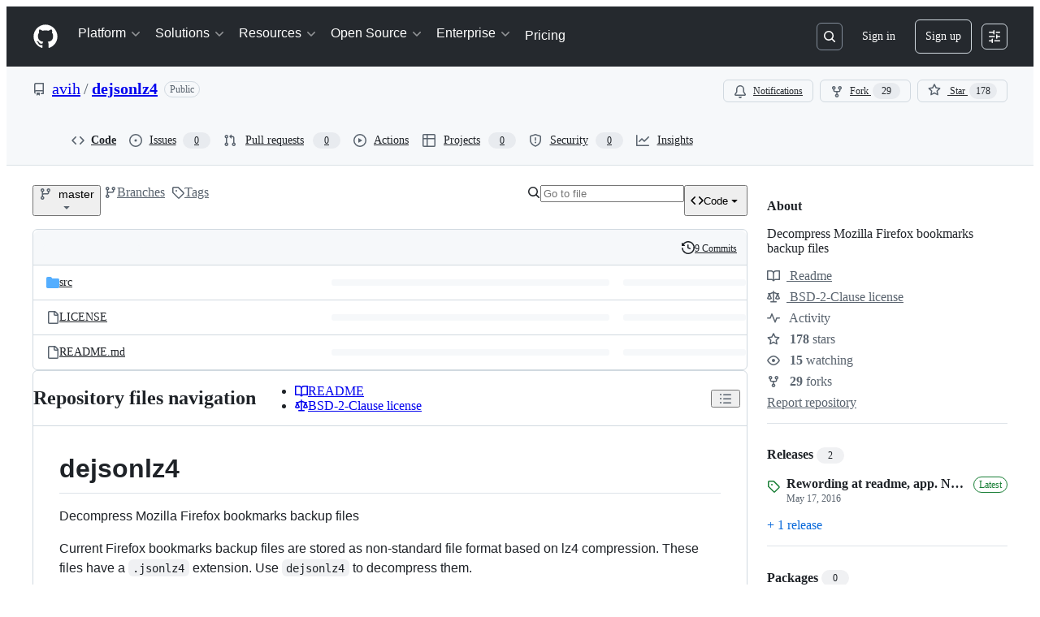

--- FILE ---
content_type: application/javascript
request_url: https://github.githubassets.com/assets/35109-c64a4fcdeacb.js
body_size: 3467
content:
"use strict";(globalThis.webpackChunk_github_ui_github_ui=globalThis.webpackChunk_github_ui_github_ui||[]).push([[35109],{13523:(e,t,n)=>{n.d(t,{$r:()=>i,M1:()=>s,li:()=>r,pS:()=>u,wE:()=>c});var a=n(56038);let r="X-Fetch-Nonce",o=new Set;function i(e){o.add(e)}function s(){return o.values().next().value||""}function c(e){let t={};return void 0!==e&&(t["X-Fetch-Nonce-To-Validate"]=e),void 0===e?t[r]=s():o.has(e)?t[r]=e:t[r]=Array.from(o).join(","),t}function u(){let e=a.XC?.head?.querySelector('meta[name="fetch-nonce"]')?.content||"";e&&i(e)}},15838:(e,t,n)=>{n.d(t,{Cd:()=>u,E5:()=>c,Im:()=>l,nW:()=>s});var a=n(82518),r=n(94416),o=n(51951);let i="stats:soft-nav-duration",s={turbo:"TURBO",react:"REACT","turbo.frame":"FRAME","turbo.error":"TURBO.ERROR",ui:"UI",hard:"HARD"};function c(){window.performance.clearResourceTimings(),window.performance.mark(i)}function u(e){(0,a.iv)({turboFailureReason:e,turboStartUrl:(0,r.dR)(),turboEndUrl:window.location.href})}function l(){let e=function(){if(0===performance.getEntriesByName(i).length)return null;performance.measure(i,i);let e=performance.getEntriesByName(i).pop();return e?e.duration:null}();if(!e)return;let t=s[(0,r.di)()],n=Math.round(e);t===s.react&&document.dispatchEvent(new CustomEvent("staffbar-update",{detail:{duration:n}})),(0,a.iv)({requestUrl:window.location.href,softNavigationTiming:{mechanism:t,destination:(0,o.f)()||"rails",duration:n,initiator:(0,r.Pv)()||"rails"}})}},28600:(e,t,n)=>{let a;n.d(t,{A:()=>d});var r=n(69599),o=n(82075),i=n(82518);let{getItem:s,setItem:c,removeItem:u}=(0,o.A)("localStorage"),l="REACT_PROFILING_DISABLED_UNTIL",d={enable:()=>{u(l),a=void 0},disable:()=>{c(l,String(Date.now()+864e5)),a=!1},isEnabled:()=>"undefined"!=typeof window&&(void 0!==a?a:(0,r.G7)("react_quality_profiling")?a=(0,i.Xl)()?function(){let e=s(l);if(!e)return!0;let t=Number(e);return!!(Number.isNaN(t)||Date.now()>=t)&&(u(l),!0)}():.02>Math.random():(a=!1,!1)),resetCache:()=>{a=void 0}}},40064:(e,t,n)=>{n.d(t,{V:()=>f});var a=n(74848),r=n(96540),o=n(43258),i=n(38621),s=n(52870),c=n(56149);let u={info:"",success:"Toast--success",error:"Toast--error"},l={info:(0,a.jsx)(i.InfoIcon,{}),success:(0,a.jsx)(i.CheckIcon,{}),error:(0,a.jsx)(i.StopIcon,{})},d=({message:e,timeToLive:t,icon:n,type:o="info",role:i="log"})=>{let[d,f]=r.useState(!0),{safeSetTimeout:v}=(0,s.A)();return(0,r.useEffect)(()=>{t&&v(()=>f(!1),t-300)},[v,t]),(0,a.jsx)(c.ZL,{children:(0,a.jsx)("div",{className:"p-1 position-fixed bottom-0 left-0 mb-3 ml-3",children:(0,a.jsxs)("div",{className:`Toast ${u[o]} ${d?"Toast--animateIn":"Toast--animateOut"}`,id:"ui-app-toast","data-testid":`ui-app-toast-${o}`,role:i,children:[(0,a.jsx)("span",{className:"Toast-icon",children:n||l[o]}),(0,a.jsx)("span",{className:"Toast-content",children:e})]})})})};try{d.displayName||(d.displayName="Toast")}catch{}function f(){let{toasts:e,persistedToast:t}=(0,r.use)(o.T8);return(0,a.jsxs)(a.Fragment,{children:[e.map((e,t)=>(0,a.jsx)(d,{message:e.message,icon:e.icon,timeToLive:o.Qn,type:e.type,role:e.role},t)),t&&(0,a.jsx)(d,{message:t.message,icon:t.icon,type:t.type,role:t.role})]})}try{f.displayName||(f.displayName="Toasts")}catch{}},42255:(e,t,n)=>{n.d(t,{A:()=>o});var a=n(70263),r=n(96540);let o=function(e){let t=(0,a.A)(),[n,o]=(0,r.useState)(e);return[n,(0,r.useCallback)(e=>{t()&&o(e)},[t])]}},43258:(e,t,n)=>{n.d(t,{Qn:()=>c,T8:()=>l,Y6:()=>f,k6:()=>d});var a=n(74848),r=n(52870),o=n(96540),i=n(73189),s=n(42255);let c=5e3,u=(0,o.createContext)({addToast:i.l,addPersistedToast:i.l,clearPersistedToast:i.l}),l=(0,o.createContext)({toasts:[],persistedToast:null});function d({children:e}){let[t,n]=(0,s.A)([]),[i,d]=(0,o.useState)(null),{safeSetTimeout:f}=(0,r.A)(),v=(0,o.useCallback)(function(e){n([...t,e]),f(()=>n(t.slice(1)),c)},[t,f,n]),m=(0,o.useCallback)(function(e){d(e)},[d]),p=(0,o.useCallback)(function(){d(null)},[d]),h=(0,o.useMemo)(()=>({addToast:v,addPersistedToast:m,clearPersistedToast:p}),[m,v,p]),E=(0,o.useMemo)(()=>({toasts:t,persistedToast:i}),[t,i]);return(0,a.jsx)(u,{value:h,children:(0,a.jsx)(l,{value:E,children:e})})}function f(){return(0,o.use)(u)}try{u.displayName||(u.displayName="ToastContext")}catch{}try{l.displayName||(l.displayName="InternalToastsContext")}catch{}try{d.displayName||(d.displayName="ToastContextProvider")}catch{}},49936:(e,t,n)=>{n.d(t,{I:()=>a});let a=(0,n(96540).createContext)(null)},51407:(e,t,n)=>{n.d(t,{Y:()=>a});function a(){let e={};return e.promise=new Promise((t,n)=>{e.resolve=t,e.reject=n}),e}},51987:(e,t,n)=>{n.d(t,{jC:()=>s,kt:()=>o,tV:()=>i});var a=n(87057),r=n(13523);function o(e){let t={"X-Requested-With":"XMLHttpRequest",...(0,r.wE)(e)};return{...t,[a.S]:(0,a.O)()}}function i(e,t){for(let[n,a]of Object.entries(o(t)))e.set(n,a)}function s(e){return{"X-GitHub-App-Type":e}}},53627:(e,t,n)=>{n.d(t,{C3:()=>c,JV:()=>o,K3:()=>f,MM:()=>u,OE:()=>v,Zu:()=>d,bj:()=>i,jc:()=>l,kd:()=>s});var a=n(56038);let r=null;function o(){return a.Kn?.state||{}}function i(e){m(o(),"",e)}function s(e){a.Kn?.pushState({appId:o().appId},"",e),p()}function c(e){let t={...o(),...e};r&&(r=t),m(t,"",location.href)}function u(e){i(`?${e.toString()}${a.fV.hash}`)}function l(){i(a.fV.pathname+a.fV.hash)}function d(e){i(e.startsWith("#")?e:`#${e}`),(r=o())&&requestIdleCallback(()=>{!history.state&&r&&(c(r),r=null)})}function f(){i(a.fV.pathname+a.fV.search)}function v(){a.Kn?.back()}function m(e,t,n){a.Kn?.replaceState(e,t,n),p()}function p(){a.cg?.dispatchEvent(new CustomEvent("statechange",{bubbles:!1,cancelable:!1}))}},57224:(e,t,n)=>{n.d(t,{y:()=>i});var a=n(74848),r=n(16522),o=n(49936);function i(e){let t,n,i=(0,r.c)(7),{children:s,appName:c,category:u,metadata:l}=e;i[0]!==c||i[1]!==u||i[2]!==l?(t={appName:c,category:u,metadata:l},i[0]=c,i[1]=u,i[2]=l,i[3]=t):t=i[3];let d=t;return i[4]!==s||i[5]!==d?(n=(0,a.jsx)(o.I,{value:d,children:s}),i[4]=s,i[5]=d,i[6]=n):n=i[6],n}try{i.displayName||(i.displayName="AnalyticsProvider")}catch{}},65432:(e,t,n)=>{n.d(t,{Bu:()=>m,SC:()=>u,Ti:()=>f,iS:()=>l,k5:()=>c,o4:()=>d,rZ:()=>v});var a=n(82591),r=n(73900),o=n(15838),i=n(94416);let s=0;function c(){s=0,document.dispatchEvent(new Event(a.z.INITIAL)),(0,i.xT)()}function u(e){(0,i.LM)()||(document.dispatchEvent(new Event(a.z.PROGRESS_BAR.START)),document.dispatchEvent(new r.sW(e)),(0,i.Vy)(e),(0,i.ZW)(),(0,i.HK)(),(0,o.E5)())}function l(e={}){h(e)&&(s+=1,document.dispatchEvent(new r.ni((0,i.di)(),s)),f(e))}function d(e={}){if(!h(e))return;s=0;let t=(0,i.my)()||i.BW;document.dispatchEvent(new r.Kq((0,i.di)(),t)),p(),(0,o.Cd)(t),(0,i.xT)()}function f(e={}){if(!h(e))return;let t=(0,i.di)();p(),document.dispatchEvent(new r.RQ(t)),(0,i.Ff)(),(0,i.JA)(t)}function v(e={}){h(e)&&((0,o.Im)(),document.dispatchEvent(new Event(a.z.RENDER)))}function m(){document.dispatchEvent(new Event(a.z.FRAME_UPDATE))}function p(){document.dispatchEvent(new Event(a.z.PROGRESS_BAR.END))}function h({skipIfGoingToReactApp:e,allowedMechanisms:t=[]}={}){return(0,i.LM)()&&(0===t.length||t.includes((0,i.di)()))&&(!e||!(0,i.gc)())}},70263:(e,t,n)=>{n.d(t,{A:()=>o});var a=n(16522),r=n(96540);function o(){let e,t,n,o=(0,a.c)(3),i=(0,r.useRef)(!1);o[0]===Symbol.for("react.memo_cache_sentinel")?(e=()=>i.current,o[0]=e):e=o[0];let s=e;return o[1]===Symbol.for("react.memo_cache_sentinel")?(t=()=>(i.current=!0,()=>{i.current=!1}),n=[],o[1]=t,o[2]=n):(t=o[1],n=o[2]),(0,r.useLayoutEffect)(t,n),s}},73189:(e,t,n)=>{n.d(t,{l:()=>a});let a=()=>void 0},73900:(e,t,n)=>{n.d(t,{Kq:()=>SoftNavErrorEvent,RQ:()=>SoftNavEndEvent,gh:()=>SoftNavPayloadEvent,ni:()=>SoftNavSuccessEvent,sW:()=>SoftNavStartEvent});var a=n(50467),r=n(82591);let o=class SoftNavEvent extends Event{constructor(e,t){super(t),(0,a._)(this,"mechanism",void 0),this.mechanism=e}};let SoftNavStartEvent=class SoftNavStartEvent extends o{constructor(e){super(e,r.z.START)}};let SoftNavSuccessEvent=class SoftNavSuccessEvent extends o{constructor(e,t){super(e,r.z.SUCCESS),(0,a._)(this,"visitCount",void 0),this.visitCount=t}};let SoftNavErrorEvent=class SoftNavErrorEvent extends o{constructor(e,t){super(e,r.z.ERROR),(0,a._)(this,"error",void 0),this.error=t}};let SoftNavEndEvent=class SoftNavEndEvent extends o{constructor(e){super(e,r.z.END)}};let SoftNavPayloadEvent=class SoftNavPayloadEvent extends Event{constructor(e){super("soft-nav:payload"),(0,a._)(this,"payload",void 0),(0,a._)(this,"appPayload",void 0),this.payload=e.payload,this.appPayload=e.appPayload}}},76629:(e,t,n)=>{n.d(t,{BP:()=>l,D3:()=>u,O8:()=>s});var a=n(74848),r=n(16522),o=n(96540),i=n(6923);let s={ServerRender:"ServerRender",ClientHydrate:"ClientHydrate",ClientRender:"ClientRender"},c=(0,o.createContext)(s.ClientRender);function u(e){let t,n,u,l,d=(0,r.c)(8),{wasServerRendered:f,children:v}=e;d[0]!==f?(t=()=>i.X3?s.ServerRender:f?s.ClientHydrate:s.ClientRender,d[0]=f,d[1]=t):t=d[1];let[m,p]=(0,o.useState)(t);return d[2]!==m?(n=()=>{m!==s.ClientRender&&p(s.ClientRender)},u=[m],d[2]=m,d[3]=n,d[4]=u):(n=d[3],u=d[4]),(0,o.useLayoutEffect)(n,u),d[5]!==v||d[6]!==m?(l=(0,a.jsx)(c,{value:m,children:v}),d[5]=v,d[6]=m,d[7]=l):l=d[7],l}function l(){return(0,o.use)(c)}try{c.displayName||(c.displayName="RenderPhaseContext")}catch{}try{u.displayName||(u.displayName="RenderPhaseProvider")}catch{}},87057:(e,t,n)=>{n.d(t,{O:()=>i,S:()=>o});var a=n(56038);let r=a.cg?.document?.head?.querySelector('meta[name="release"]')?.content||"",o="X-GitHub-Client-Version";function i(){return r}},88057:(e,t,n)=>{n.d(t,{Ex:()=>i,kt:()=>c,xA:()=>s});var a=n(56038);let r=Array(10).fill(null),o=0;function i(e){r[o]=e,o=(o+1)%10}function s(){let e=[];for(let t=0;t<10;t++){let n=r[(o-1-t+10)%10];n&&e.push(n)}return e}function c(){let e=a.XC;if(!e)return;let t=e.querySelector('meta[name="request-id"]'),n=t?.getAttribute("content");n&&i(n)}}}]);
//# sourceMappingURL=35109-4f02ff08f262.js.map